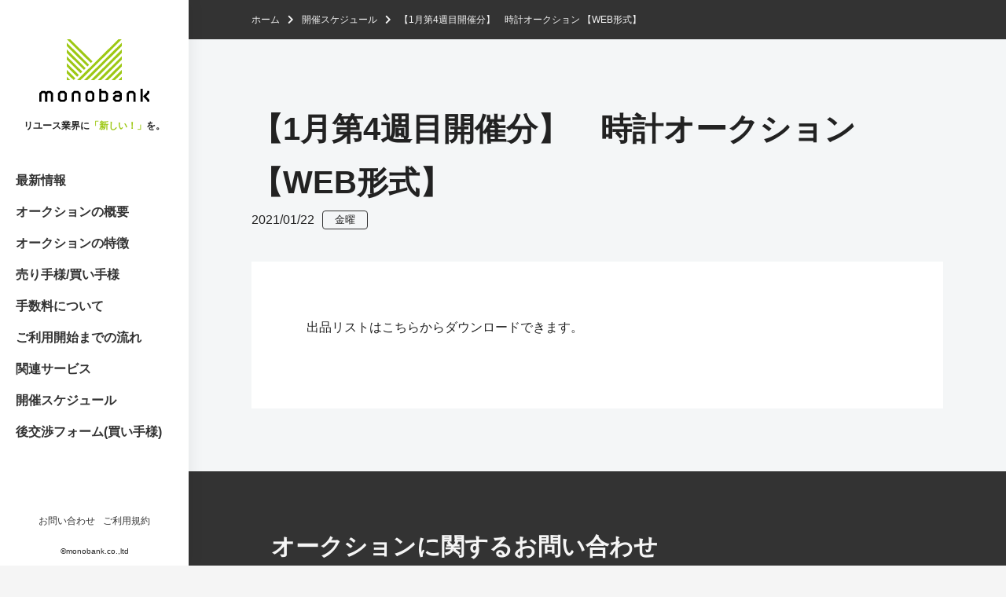

--- FILE ---
content_type: text/html; charset=UTF-8
request_url: https://mwa.monobank.jp/schedule/%E3%80%901%E6%9C%8821%EF%BD%9E23%E6%97%A5%E9%96%8B%E5%82%AC%E5%88%86%E3%80%91%E3%80%80%E6%99%82%E8%A8%88%E3%82%AA%E3%83%BC%E3%82%AF%E3%82%B7%E3%83%A7%E3%83%B3-%E3%80%90web%E5%BD%A2%E5%BC%8F%E3%80%91
body_size: 7483
content:
<!doctype html><html> <!DOCTYPE html><html lang="ja"><head prefix="og: http://ogp.me/ns# fb: http://ogp.me/ns/fb# article: http://ogp.me/ns/article#"><meta charset="UTF-8"><meta http-equiv="X-UA-Compatible" content="IE=edge"><meta content="width=device-width, initial-scale=1.0" name="viewport"><meta name="description" content=""><meta name="viewport" content="width=device-width, initial-scale=1.0"><meta name="format-detection" content="telephone=no"><meta http-equiv="Pragma" content="no-cache"><meta http-equiv="Cache-Control" content="no-cache"><meta name="msapplication-square70x70logo" content="/favicons/site-tile-70x70.png"><meta name="msapplication-square150x150logo" content="/favicons/site-tile-150x150.png"><meta name="msapplication-wide310x150logo" content="/favicons/site-tile-310x150.png"><meta name="msapplication-square310x310logo" content="/favicons/site-tile-310x310.png"><meta name="msapplication-TileColor" content="#0078d7"><link rel="shortcut icon" type="image/vnd.microsoft.icon" href="/favicons/favicon.ico"><link rel="icon" type="image/vnd.microsoft.icon" href="/favicons/favicon.ico"><link rel="apple-touch-icon" sizes="57x57" href="/favicons/apple-touch-icon-57x57.png"><link rel="apple-touch-icon" sizes="60x60" href="/favicons/apple-touch-icon-60x60.png"><link rel="apple-touch-icon" sizes="72x72" href="/favicons/apple-touch-icon-72x72.png"><link rel="apple-touch-icon" sizes="76x76" href="/favicons/apple-touch-icon-76x76.png"><link rel="apple-touch-icon" sizes="114x114" href="/favicons/apple-touch-icon-114x114.png"><link rel="apple-touch-icon" sizes="120x120" href="/favicons/apple-touch-icon-120x120.png"><link rel="apple-touch-icon" sizes="144x144" href="/favicons/apple-touch-icon-144x144.png"><link rel="apple-touch-icon" sizes="152x152" href="/favicons/apple-touch-icon-152x152.png"><link rel="apple-touch-icon" sizes="180x180" href="/favicons/apple-touch-icon-180x180.png"><link rel="icon" type="image/png" sizes="36x36" href="/favicons/android-chrome-36x36.png"><link rel="icon" type="image/png" sizes="48x48" href="/favicons/android-chrome-48x48.png"><link rel="icon" type="image/png" sizes="72x72" href="/favicons/android-chrome-72x72.png"><link rel="icon" type="image/png" sizes="96x96" href="/favicons/android-chrome-96x96.png"><link rel="icon" type="image/png" sizes="128x128" href="/favicons/android-chrome-128x128.png"><link rel="icon" type="image/png" sizes="144x144" href="/favicons/android-chrome-144x144.png"><link rel="icon" type="image/png" sizes="152x152" href="/favicons/android-chrome-152x152.png"><link rel="icon" type="image/png" sizes="192x192" href="/favicons/android-chrome-192x192.png"><link rel="icon" type="image/png" sizes="256x256" href="/favicons/android-chrome-256x256.png"><link rel="icon" type="image/png" sizes="384x384" href="/favicons/android-chrome-384x384.png"><link rel="icon" type="image/png" sizes="512x512" href="/favicons/android-chrome-512x512.png"><link rel="icon" type="image/png" sizes="36x36" href="/favicons/icon-36x36.png"><link rel="icon" type="image/png" sizes="48x48" href="/favicons/icon-48x48.png"><link rel="icon" type="image/png" sizes="72x72" href="/favicons/icon-72x72.png"><link rel="icon" type="image/png" sizes="96x96" href="/favicons/icon-96x96.png"><link rel="icon" type="image/png" sizes="128x128" href="/favicons/icon-128x128.png"><link rel="icon" type="image/png" sizes="144x144" href="/favicons/icon-144x144.png"><link rel="icon" type="image/png" sizes="152x152" href="/favicons/icon-152x152.png"><link rel="icon" type="image/png" sizes="160x160" href="/favicons/icon-160x160.png"><link rel="icon" type="image/png" sizes="192x192" href="/favicons/icon-192x192.png"><link rel="icon" type="image/png" sizes="196x196" href="/favicons/icon-196x196.png"><link rel="icon" type="image/png" sizes="256x256" href="/favicons/icon-256x256.png"><link rel=" icon" type="image/png" sizes="384x384" href="/favicons/icon-384x384.png"><link rel="icon" type="image/png" sizes="512x512" href="/favicons/icon-512x512.png"><link rel="icon" type="image/png" sizes="16x16" href="/favicons/icon-16x16.png"><link rel="icon" type="image/png" sizes="24x24" href="/favicons/icon-24x24.png"><link rel="icon" type="image/png" sizes="32x32" href="/favicons/icon-32x32.png"><link rel="manifest" href="/favicons/manifest.json"><link rel="stylesheet" href="https://use.fontawesome.com/releases/v5.3.1/css/all.css" integrity="sha384-mzrmE5qonljUremFsqc01SB46JvROS7bZs3IO2EmfFsd15uHvIt+Y8vEf7N7fWAU" crossorigin="anonymous"><link rel="stylesheet" type="text/css" href="https://cdnjs.cloudflare.com/ajax/libs/slick-carousel/1.9.0/slick.min.css">  <script src="https://ajax.googleapis.com/ajax/libs/jquery/1.11.3/jquery.min.js"></script> <script src="https://cdnjs.cloudflare.com/ajax/libs/jquery.inview/1.0.0/jquery.inview.min.js"></script> <script src="https://cdn.jsdelivr.net/jquery.slick/1.6.0/slick.min.js"></script>  <script async src="https://www.googletagmanager.com/gtag/js?id=UA-173863377-1"></script> <script>window.dataLayer = window.dataLayer || [];
      function gtag(){dataLayer.push(arguments);}
      gtag('js', new Date());
      gtag('config', 'UA-173863377-1');</script>  <script async src="https://www.googletagmanager.com/gtag/js?id=AW-407921420"></script>  <script>(function(w,d,s,l,i){w[l]=w[l]||[];w[l].push({'gtm.start':
                new Date().getTime(),event:'gtm.js'});var f=d.getElementsByTagName(s)[0],
            j=d.createElement(s),dl=l!='dataLayer'?'&l='+l:'';j.async=true;j.src=
            'https://www.googletagmanager.com/gtm.js?id='+i+dl;f.parentNode.insertBefore(j,f);
        })(window,document,'script','dataLayer','GTM-N6KGZ8G');</script>  <script>window.dataLayer = window.dataLayer || [];
      function gtag(){dataLayer.push(arguments);}
      gtag('js', new Date()); gtag('config', 'AW-407921420');</script>  <script type="text/javascript">(function(c,l,a,r,i,t,y){
            c[a]=c[a]||function(){(c[a].q=c[a].q||[]).push(arguments)};
            t=l.createElement(r);t.async=1;t.src="https://www.clarity.ms/tag/"+i;
            y=l.getElementsByTagName(r)[0];y.parentNode.insertBefore(t,y);
        })(window, document, "clarity", "script", "bk8ik7zpl9");</script>  <script>function gtag_report_conversion(url) { 
        var callback = function () { if (typeof(url) != 'undefined') { window.location = url; } };
        gtag('event', 'conversion', { 'send_to': 'AW-407921420/5px_CLGn_PwBEIzGwcIB', 'event_callback': callback });
        return false; }</script>  <script>(function(w,d,s,l,i){w[l]=w[l]||[];w[l].push({'gtm.start':
                new Date().getTime(),event:'gtm.js'});var f=d.getElementsByTagName(s)[0],
            j=d.createElement(s),dl=l!='dataLayer'?'&l='+l:'';j.async=true;j.src=
            'https://www.googletagmanager.com/gtm.js?id='+i+dl;f.parentNode.insertBefore(j,f);
        })(window,document,'script','dataLayer','GTM-W2FX6HLL');</script> <link media="all" href="https://mwa.monobank.jp/wp-content/cache/autoptimize/css/autoptimize_a37a658ed54e9fce080b54c98c2c73f7.css" rel="stylesheet"><title>【1月第4週目開催分】　時計オークション  【WEB形式】 &#8211; ものばんくオークション ｜ リユース業界に「新しい！」を。</title><meta name='robots' content='max-image-preview:large' /><link rel='dns-prefetch' href='//fonts.googleapis.com' /><link rel='dns-prefetch' href='//s.w.org' /> <script type="text/javascript">window._wpemojiSettings = {"baseUrl":"https:\/\/s.w.org\/images\/core\/emoji\/13.1.0\/72x72\/","ext":".png","svgUrl":"https:\/\/s.w.org\/images\/core\/emoji\/13.1.0\/svg\/","svgExt":".svg","source":{"concatemoji":"https:\/\/mwa.monobank.jp\/wp-includes\/js\/wp-emoji-release.min.js?ver=5.9.12"}};
/*! This file is auto-generated */
!function(e,a,t){var n,r,o,i=a.createElement("canvas"),p=i.getContext&&i.getContext("2d");function s(e,t){var a=String.fromCharCode;p.clearRect(0,0,i.width,i.height),p.fillText(a.apply(this,e),0,0);e=i.toDataURL();return p.clearRect(0,0,i.width,i.height),p.fillText(a.apply(this,t),0,0),e===i.toDataURL()}function c(e){var t=a.createElement("script");t.src=e,t.defer=t.type="text/javascript",a.getElementsByTagName("head")[0].appendChild(t)}for(o=Array("flag","emoji"),t.supports={everything:!0,everythingExceptFlag:!0},r=0;r<o.length;r++)t.supports[o[r]]=function(e){if(!p||!p.fillText)return!1;switch(p.textBaseline="top",p.font="600 32px Arial",e){case"flag":return s([127987,65039,8205,9895,65039],[127987,65039,8203,9895,65039])?!1:!s([55356,56826,55356,56819],[55356,56826,8203,55356,56819])&&!s([55356,57332,56128,56423,56128,56418,56128,56421,56128,56430,56128,56423,56128,56447],[55356,57332,8203,56128,56423,8203,56128,56418,8203,56128,56421,8203,56128,56430,8203,56128,56423,8203,56128,56447]);case"emoji":return!s([10084,65039,8205,55357,56613],[10084,65039,8203,55357,56613])}return!1}(o[r]),t.supports.everything=t.supports.everything&&t.supports[o[r]],"flag"!==o[r]&&(t.supports.everythingExceptFlag=t.supports.everythingExceptFlag&&t.supports[o[r]]);t.supports.everythingExceptFlag=t.supports.everythingExceptFlag&&!t.supports.flag,t.DOMReady=!1,t.readyCallback=function(){t.DOMReady=!0},t.supports.everything||(n=function(){t.readyCallback()},a.addEventListener?(a.addEventListener("DOMContentLoaded",n,!1),e.addEventListener("load",n,!1)):(e.attachEvent("onload",n),a.attachEvent("onreadystatechange",function(){"complete"===a.readyState&&t.readyCallback()})),(n=t.source||{}).concatemoji?c(n.concatemoji):n.wpemoji&&n.twemoji&&(c(n.twemoji),c(n.wpemoji)))}(window,document,window._wpemojiSettings);</script> <link rel='stylesheet' id='mec-google-fonts-css'  href='//fonts.googleapis.com/css?family=Montserrat%3A400%2C700%7CRoboto%3A100%2C300%2C400%2C700&#038;ver=5.9.12' type='text/css' media='all' /><link rel='stylesheet' id='mec-fluent-layouts-google-fonts-css'  href='https://fonts.googleapis.com/css2?family=DM+Sans%3Aital%2Cwght%400%2C400%3B0%2C500%3B0%2C700%3B1%2C400%3B1%2C500%3B1%2C700&#038;display=swap&#038;ver=5.9.12' type='text/css' media='all' /> <script type='text/javascript' src='https://mwa.monobank.jp/wp-content/plugins/mec-fluent-layouts//assets/libs/date.format.min.js?ver=1.2.3' id='date.format-js'></script> <script type='text/javascript' src='https://mwa.monobank.jp/wp-includes/js/jquery/jquery.min.js?ver=3.6.0' id='jquery-core-js'></script> <script type='text/javascript' src='https://mwa.monobank.jp/wp-includes/js/jquery/jquery-migrate.min.js?ver=3.3.2' id='jquery-migrate-js'></script> <script type='text/javascript' src='https://mwa.monobank.jp/wp-content/plugins/mec-fluent-layouts//assets/libs/jquery.nicescroll.min.js?ver=3.7.6' id='jquery.nicescroll-js'></script> <script type='text/javascript' src='https://mwa.monobank.jp/wp-content/plugins/mec-fluent-layouts//assets/libs/jquery.nice-select.min.js?ver=1.1.0' id='jquery.nice-select-js'></script> <script type='text/javascript' id='mec-frontend-script-js-extra'>var mecdata = {"day":"DAY","days":"DAY","hour":"HRS","hours":"HRS","minute":"MIN","minutes":"MIN","second":"SEC","seconds":"SEC","elementor_edit_mode":"no","recapcha_key":"","ajax_url":"https:\/\/mwa.monobank.jp\/wp-admin\/admin-ajax.php","fes_nonce":"2226996ade","current_year":"2026","current_month":"02","datepicker_format":"yy\/mm\/dd&Y\/m\/d","enableSingleFluent":""};</script> <script type='text/javascript' src='https://mwa.monobank.jp/wp-content/cache/autoptimize/js/autoptimize_single_62a0bedb0ee8f811a5c0ec7612f968e2.js?ver=5.21.0' id='mec-frontend-script-js'></script> <script type='text/javascript' src='https://mwa.monobank.jp/wp-content/cache/autoptimize/js/autoptimize_single_4fedba32c7cfd6527732cf7d35dc0e2c.js?ver=5.21.0' id='mec-events-script-js'></script> <link rel="https://api.w.org/" href="https://mwa.monobank.jp/wp-json/" /><link rel="alternate" type="application/json" href="https://mwa.monobank.jp/wp-json/wp/v2/schedule/811" /><link rel="EditURI" type="application/rsd+xml" title="RSD" href="https://mwa.monobank.jp/xmlrpc.php?rsd" /><link rel="wlwmanifest" type="application/wlwmanifest+xml" href="https://mwa.monobank.jp/wp-includes/wlwmanifest.xml" /><meta name="generator" content="WordPress 5.9.12" /><link rel="canonical" href="https://mwa.monobank.jp/schedule/%e3%80%901%e6%9c%8821%ef%bd%9e23%e6%97%a5%e9%96%8b%e5%82%ac%e5%88%86%e3%80%91%e3%80%80%e6%99%82%e8%a8%88%e3%82%aa%e3%83%bc%e3%82%af%e3%82%b7%e3%83%a7%e3%83%b3-%e3%80%90web%e5%bd%a2%e5%bc%8f%e3%80%91" /><link rel='shortlink' href='https://mwa.monobank.jp/?p=811' /><link rel="alternate" type="application/json+oembed" href="https://mwa.monobank.jp/wp-json/oembed/1.0/embed?url=https%3A%2F%2Fmwa.monobank.jp%2Fschedule%2F%25e3%2580%25901%25e6%259c%258821%25ef%25bd%259e23%25e6%2597%25a5%25e9%2596%258b%25e5%2582%25ac%25e5%2588%2586%25e3%2580%2591%25e3%2580%2580%25e6%2599%2582%25e8%25a8%2588%25e3%2582%25aa%25e3%2583%25bc%25e3%2582%25af%25e3%2582%25b7%25e3%2583%25a7%25e3%2583%25b3-%25e3%2580%2590web%25e5%25bd%25a2%25e5%25bc%258f%25e3%2580%2591" /><link rel="alternate" type="text/xml+oembed" href="https://mwa.monobank.jp/wp-json/oembed/1.0/embed?url=https%3A%2F%2Fmwa.monobank.jp%2Fschedule%2F%25e3%2580%25901%25e6%259c%258821%25ef%25bd%259e23%25e6%2597%25a5%25e9%2596%258b%25e5%2582%25ac%25e5%2588%2586%25e3%2580%2591%25e3%2580%2580%25e6%2599%2582%25e8%25a8%2588%25e3%2582%25aa%25e3%2583%25bc%25e3%2582%25af%25e3%2582%25b7%25e3%2583%25a7%25e3%2583%25b3-%25e3%2580%2590web%25e5%25bd%25a2%25e5%25bc%258f%25e3%2580%2591&#038;format=xml" /><meta property="og:title" content="【1月第4週目開催分】　時計オークション  【WEB形式】"><meta property="og:description" content=""><meta property="og:type" content="article"><meta property="og:url" content="https://mwa.monobank.jp/schedule/%e3%80%901%e6%9c%8821%ef%bd%9e23%e6%97%a5%e9%96%8b%e5%82%ac%e5%88%86%e3%80%91%e3%80%80%e6%99%82%e8%a8%88%e3%82%aa%e3%83%bc%e3%82%af%e3%82%b7%e3%83%a7%e3%83%b3-%e3%80%90web%e5%bd%a2%e5%bc%8f%e3%80%91"><meta property="og:image" content="https://mwa.monobank.jp/wp-content/themes/maw/img/ogp.jpg"><meta property="og:site_name" content="ものばんくオークション ｜ リユース業界に「新しい！」を。"><meta name="twitter:card" content="summary_large_image"><meta name="twitter:site" content=""><meta property="og:locale" content="ja_JP"> <noscript><style>.lazyload[data-src]{display:none !important;}</style></noscript></head><body class="schedule-template-default single single-schedule postid-811" id="%e3%80%901%e6%9c%8821%ef%bd%9e23%e6%97%a5%e9%96%8b%e5%82%ac%e5%88%86%e3%80%91%e3%80%80%e6%99%82%e8%a8%88%e3%82%aa%e3%83%bc%e3%82%af%e3%82%b7%e3%83%a7%e3%83%b3-%e3%80%90web%e5%bd%a2%e5%bc%8f%e3%80%91">
<script>var ewww_webp_supported=false;</script> <noscript> <iframe  height="0" width="0" style="display:none;visibility:hidden" data-src="https://www.googletagmanager.com/ns.html?id=GTM-N6KGZ8G" class="lazyload"></iframe> </noscript> <noscript> <iframe  height="0" width="0" style="display:none;visibility:hidden" data-src="https://www.googletagmanager.com/ns.html?id=GTM-W2FX6HLL" class="lazyload"></iframe> </noscript><header class="header"><div class="inner flex"><div class="headar_block flex"><h1><a href="https://mwa.monobank.jp"><noscript><img src="https://mwa.monobank.jp/wp-content/themes/maw/img/logo_sp.svg" alt="ものばんくオークション | monobank auction" width="140"></noscript><img class="lazyload" src='data:image/svg+xml,%3Csvg%20xmlns=%22http://www.w3.org/2000/svg%22%20viewBox=%220%200%20140%2093.333333333333%22%3E%3C/svg%3E' data-src="https://mwa.monobank.jp/wp-content/themes/maw/img/logo_sp.svg" alt="ものばんくオークション | monobank auction" width="140"></a></h1><div class="menu"> <span></span><span></span><span></span></div><div class="fullscreenmenu"><div id="nav" class="sp-nav"><div class="menu_open"> <span></span><span></span><span></span></div><ul><li><a href="https://mwa.monobank.jp/latest/">最新情報</a></li><li><a href="https://mwa.monobank.jp#outline_Area">オークションの概要</a></li><li><a href="https://mwa.monobank.jp#feature_Area">オークションの特徴</a></li><li><a href="https://mwa.monobank.jp#userFlow_Area">売り手様/買い手様</a></li><li><a href="https://mwa.monobank.jp#price_Area">手数料について</a></li><li><a href="https://mwa.monobank.jp#step_Area">ご利用開始までの流れ</a></li><li><a href="https://mwa.monobank.jp#otherService_Area">関連サービス</a></li><li><a href="https://mwa.monobank.jp/wp-content/uploads/2025/11/2026%E3%82%AA%E3%83%BC%E3%82%AF%E3%82%B7%E3%83%A7%E3%83%B3%E3%82%AB%E3%83%AC%E3%83%B3%E3%83%80%E3%83%BC.pdf" target="_blank" rel="noopener noreferrer">開催スケジュール</a></li><li><a href="https://mwa.monobank.jp#contact_Area">お問い合わせ</a></li><li><a href="https://worldwide-auction.monobank.jp/after-negotiation.html" target="_blank" rel="noopener">後交渉フォーム(買い手様)</a></li><li><a href="https://worldwide-auction.monobank.jp/terms-of-service.html" target="_blank" rel="noopener">ご利用規約</a></li></ul></div></div></div></div></header><aside><div class="inner"><h1><a href="/"><noscript><img src="https://mwa.monobank.jp/wp-content/themes/maw/img/logo_pc.svg" alt="ものばんくオークション | monobank auction" width="140"></noscript><img class="lazyload" src='data:image/svg+xml,%3Csvg%20xmlns=%22http://www.w3.org/2000/svg%22%20viewBox=%220%200%20140%2093.333333333333%22%3E%3C/svg%3E' data-src="https://mwa.monobank.jp/wp-content/themes/maw/img/logo_pc.svg" alt="ものばんくオークション | monobank auction" width="140"></a></h1><p class="slogun">リユース業界に<span class="newPrimaryColor">「新しい！」</span>を。</p><nav><ul><li><a href="https://mwa.monobank.jp/latest/">最新情報</a></li><li><a href="https://mwa.monobank.jp#outline_Area">オークションの概要</a></li><li><a href="https://mwa.monobank.jp#feature_Area">オークションの特徴</a></li><li><a href="https://mwa.monobank.jp#userFlow_Area">売り手様/買い手様</a></li><li><a href="https://mwa.monobank.jp#price_Area" >手数料について</a></li><li><a href="https://mwa.monobank.jp#step_Area" >ご利用開始までの流れ</a></li><li><a href="https://mwa.monobank.jp#otherService_Area">関連サービス</a></li><li><a href="https://mwa.monobank.jp/wp-content/uploads/2025/11/2026%E3%82%AA%E3%83%BC%E3%82%AF%E3%82%B7%E3%83%A7%E3%83%B3%E3%82%AB%E3%83%AC%E3%83%B3%E3%83%80%E3%83%BC.pdf" target="_blank" rel="noopener noreferrer">開催スケジュール</a></li><li><a href="https://worldwide-auction.monobank.jp/after-negotiation.html" target="_blank" rel="noopener">後交渉フォーム(買い手様)</a></li></ul></nav><div class="bottom_Area"><div class="term"><ul class="flex_center"><li class="privacy"><a href="https://mwa.monobank.jp#contact_Area">お問い合わせ</a></li><li class="rule"><a href="https://worldwide-auction.monobank.jp/terms-of-service.html" target="_blank" rel="noopener">ご利用規約</a></li></ul></div><p class="copyright">&copy;monobank.co.,ltd</p></div></div></aside><main role="main"><div class="breadcrumbs"><div class="inner"> <span property="itemListElement" typeof="ListItem"><a property="item" typeof="WebPage" title="ものばんくオークション ｜ リユース業界に「新しい！」を。へ移動" href="https://mwa.monobank.jp" class="home"><span property="name">ホーム</span></a><meta property="position" content="1"></span><span property="itemListElement" typeof="ListItem"><a property="item" typeof="WebPage" title="Go to 開催スケジュール." href="https://mwa.monobank.jp/schedule" class="archive post-schedule-archive" ><span property="name">開催スケジュール</span></a><meta property="position" content="2"></span><span property="itemListElement" typeof="ListItem"><span property="name" class="post post-schedule current-item">【1月第4週目開催分】　時計オークション  【WEB形式】</span><meta property="url" content="https://mwa.monobank.jp/schedule/%e3%80%901%e6%9c%8821%ef%bd%9e23%e6%97%a5%e9%96%8b%e5%82%ac%e5%88%86%e3%80%91%e3%80%80%e6%99%82%e8%a8%88%e3%82%aa%e3%83%bc%e3%82%af%e3%82%b7%e3%83%a7%e3%83%b3-%e3%80%90web%e5%bd%a2%e5%bc%8f%e3%80%91"><meta property="position" content="3"></span></div></div><div id="main_inner"><div class="category_title"><h1> 【1月第4週目開催分】　時計オークション  【WEB形式】</h1><div class="dateItem flex"><div class="dateBlock">2021/01/22</div><div class="weekly"> 金曜</div><div class="alertTag emphasisBackGroundColor close_reception"></div></div></div><div class="inner"><p>出品リストはこちらからダウンロードできます。</p></div></div><footer id="contact_Area" class="tertiaryBackGroundColor"><div class="inner"><div class="sub_footer flex"><div class="telephone_Area"><div class="content_title"><h2>オークションに関する<br class="sp"/>お問い合わせ</h2><div class="charge_Area"> <span>E-mail:</span><a href="m.w.auction@monobank.jp" target="_blank">m.w.auction@monobank.jp</a></div></div><div class="button_Group"><div class="button_Area flex_center"> <a href="mailto:m.w.auction@monobank.jp" class="button primaryBackGroundColor form">お問い合わせフォーム</a></div><div class="telephone_text"><p class="telephone_number"><a href="tel:083-232-2822">083-232-2822</a></p><p class="telephone_caution">（日曜・祝日を除く10:00〜18:00）</p></div></div><div class="site-rule-credit"> <small>古物市場主許可　山口県公安委員会　第741242000915号</small> <small>古物許可　山口県公安委員会　第741241000119号</small></div></div><div class="banner_Area"> <a href="https://nippon-smes-project.com/" target="_blank" rel="noopener"><noscript><img src="https://mwa.monobank.jp/wp-content/themes/maw/img/bnr_mekiki.jpg" alt=""></noscript><img class="lazyload" src='data:image/svg+xml,%3Csvg%20xmlns=%22http://www.w3.org/2000/svg%22%20viewBox=%220%200%20210%20140%22%3E%3C/svg%3E' data-src="https://mwa.monobank.jp/wp-content/themes/maw/img/bnr_mekiki.jpg" alt=""></a></div></div></div><p class="copyright sp">&copy;monobank.co.,ltd</p></footer></main><div class="floting_wrap sp"><div id="floating"><div class="cvButton flex"><p class="main-button"><a href="https://qynb.f.msgs.jp/webapp/form/27004_qynb_1/index.do" onclick="return gtag_report_conversion('https://qynb.f.msgs.jp/webapp/form/27004_qynb_1/index.do');" class="secondaryBackGroundColor" tareget="_blank">今すぐ申込む</a></p></div></div></div>  <script src="https://mwa.monobank.jp/wp-content/cache/autoptimize/js/autoptimize_single_3707d320b4945fb87697c420d2b3a2c8.js"></script> <script src="https://mwa.monobank.jp/wp-content/cache/autoptimize/js/autoptimize_single_09f50d78d7ddfc934f0d9af9842caeaa.js"></script> <script>window.onscroll = function(){
            var check = window.pageYOffset;
            var docHeight = $(document).height();
            var dispHeight = $(window).height();

            if(check > docHeight - dispHeight - 100){
                $('.banner').fadeOut(500);
            }else{
                $('.banner').fadeIn(500);
            }
        };</script>  <script type="text/javascript">piAId = '637421';
    piCId = '1911';
    piHostname = 'pi.pardot.com';
    (function() {
        function async_load(){
            var s = document.createElement('script'); s.type = 'text/javascript';
            s.src = ('https:' == document.location.protocol ? 'https://pi' : 'http://cdn') + '.pardot.com/pd.js';
            var c = document.getElementsByTagName('script')[0]; c.parentNode.insertBefore(s, c);
        }
        if(window.attachEvent) { window.attachEvent('onload', async_load); }
        else { window.addEventListener('load', async_load, false); }
    })();</script> <noscript><style>.lazyload{display:none;}</style></noscript><script data-noptimize="1">window.lazySizesConfig=window.lazySizesConfig||{};window.lazySizesConfig.loadMode=1;</script><script async data-noptimize="1" src='https://mwa.monobank.jp/wp-content/plugins/autoptimize/classes/external/js/lazysizes.min.js?ao_version=3.1.10'></script><script type='text/javascript' src='https://mwa.monobank.jp/wp-includes/js/jquery/ui/core.min.js?ver=1.13.1' id='jquery-ui-core-js'></script> <script type='text/javascript' src='https://mwa.monobank.jp/wp-includes/js/jquery/ui/datepicker.min.js?ver=1.13.1' id='jquery-ui-datepicker-js'></script> <script type='text/javascript' id='jquery-ui-datepicker-js-after'>jQuery(function(jQuery){jQuery.datepicker.setDefaults({"closeText":"\u9589\u3058\u308b","currentText":"\u4eca\u65e5","monthNames":["1\u6708","2\u6708","3\u6708","4\u6708","5\u6708","6\u6708","7\u6708","8\u6708","9\u6708","10\u6708","11\u6708","12\u6708"],"monthNamesShort":["1\u6708","2\u6708","3\u6708","4\u6708","5\u6708","6\u6708","7\u6708","8\u6708","9\u6708","10\u6708","11\u6708","12\u6708"],"nextText":"\u6b21","prevText":"\u524d","dayNames":["\u65e5\u66dc\u65e5","\u6708\u66dc\u65e5","\u706b\u66dc\u65e5","\u6c34\u66dc\u65e5","\u6728\u66dc\u65e5","\u91d1\u66dc\u65e5","\u571f\u66dc\u65e5"],"dayNamesShort":["\u65e5","\u6708","\u706b","\u6c34","\u6728","\u91d1","\u571f"],"dayNamesMin":["\u65e5","\u6708","\u706b","\u6c34","\u6728","\u91d1","\u571f"],"dateFormat":"yy\u5e74mm\u6708d\u65e5","firstDay":1,"isRTL":false});});</script> <script type='text/javascript' src='https://mwa.monobank.jp/wp-content/cache/autoptimize/js/autoptimize_single_b54528a5397b9522a0886b4733cbaca9.js?ver=5.21.0' id='mec-typekit-script-js'></script> <script type='text/javascript' src='https://mwa.monobank.jp/wp-content/cache/autoptimize/js/autoptimize_single_11c182e0f84b20b8f7f97d228d77dd56.js?ver=5.21.0' id='featherlight-js'></script> <script type='text/javascript' src='https://mwa.monobank.jp/wp-content/plugins/modern-events-calendar-lite/assets/packages/select2/select2.full.min.js?ver=5.21.0' id='mec-select2-script-js'></script> <script type='text/javascript' src='https://mwa.monobank.jp/wp-content/cache/autoptimize/js/autoptimize_single_e63e72beda2a9b4113814de083867f0a.js?ver=5.21.0' id='mec-tooltip-script-js'></script> <script type='text/javascript' src='https://mwa.monobank.jp/wp-content/plugins/modern-events-calendar-lite/assets/packages/lity/lity.min.js?ver=5.21.0' id='mec-lity-script-js'></script> <script type='text/javascript' src='https://mwa.monobank.jp/wp-content/plugins/modern-events-calendar-lite/assets/packages/colorbrightness/colorbrightness.min.js?ver=5.21.0' id='mec-colorbrightness-script-js'></script> <script type='text/javascript' src='https://mwa.monobank.jp/wp-content/plugins/modern-events-calendar-lite/assets/packages/owl-carousel/owl.carousel.min.js?ver=5.21.0' id='mec-owl-carousel-script-js'></script> <script type='text/javascript' id='eio-lazy-load-js-before'>var eio_lazy_vars = {"exactdn_domain":"","skip_autoscale":0,"threshold":0};</script> <script type='text/javascript' src='https://mwa.monobank.jp/wp-content/plugins/ewww-image-optimizer/includes/lazysizes.min.js?ver=621' id='eio-lazy-load-js'></script> <script type='text/javascript' src='https://mwa.monobank.jp/wp-content/plugins/mec-fluent-layouts//assets/mec-fluent-layouts.min.js?ver=1.2.1' id='mec-fluent-layouts-js'></script> <script type='text/javascript' src='https://mwa.monobank.jp/wp-content/cache/autoptimize/js/autoptimize_single_20b3b806e556954dbacaf87d635d399d.js?ver=3.3.7' id='page-links-to-js'></script> </body></html>

--- FILE ---
content_type: application/javascript
request_url: https://mwa.monobank.jp/wp-content/cache/autoptimize/js/autoptimize_single_09f50d78d7ddfc934f0d9af9842caeaa.js
body_size: 753
content:
document.addEventListener('DOMContentLoaded',function(){const tabs=document.getElementsByClassName('tab');for(let i=0;i<tabs.length;i++){tabs[i].addEventListener('click',tabSwitch);}
function tabSwitch(){document.getElementsByClassName('selected')[0].classList.remove('selected');this.classList.add('selected');document.getElementsByClassName('is-show')[0].classList.remove('is-show');const arrayTabs=Array.prototype.slice.call(tabs);const index=arrayTabs.indexOf(this);document.getElementsByClassName('panel')[index].classList.add('is-show');};$(function(){$(".modal-open1").click(function(){$("body").append('<div id="modal-bg"></div>');modalResize();$("#modal-bg,#modal-main").fadeIn("slow");$("#modal-bg").click(function(){$("#modal-main,#modal-bg").fadeOut("slow",function(){$('#modal-bg').remove();});});$(window).resize(modalResize);function modalResize(){var w=$(window).width();var h=$(window).height();var cw=$("#modal-main").outerWidth();var ch=$("#modal-main").outerHeight();$("#modal-main").css({"left":((w-cw)/2)+"px","top":((h-ch)/2)+"px"});}});});$(function(){var topBtn=$('#floating');var TargetPos=200;$(window).scroll(function(){var ScrollPos=$(window).scrollTop();if(ScrollPos>TargetPos){topBtn.fadeIn();}else{topBtn.fadeOut();}});});$(function(){$('a[href^="#"]').click(function(){var href=$(this).attr("href");var target=$(href=="#"||href==""?'php':href);var position=target.offset().top;$("html, body").animate({scrollTop:position},550,"swing");return false;});});$(function(){$('.tab').next().hide();$('.tab').click(function(){if($(this).next().is(':hidden')){$(this).next().slideDown();$(this).addClass('close');}else{$(this).next().slideUp();$(this).removeClass('close');}});});$(function(){$('.menu').on('click',function(){$(this).toggleClass('active');$("#nav").toggleClass('active');})})
$(function(){$('#nav .menu_open').on('click',function(){$('#nav').toggleClass('active');$(".menu").toggleClass('active');})});$(function(){$('.sp-nav ul li').on('click',function(){$('#nav').toggleClass('active');$(".menu").toggleClass('active');})});});